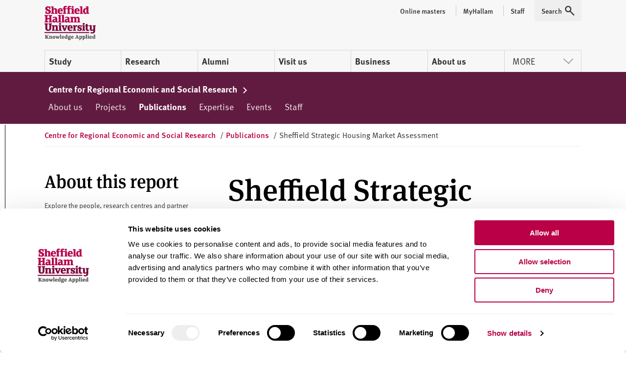

--- FILE ---
content_type: text/html; charset=utf-8
request_url: https://www.shu.ac.uk/centre-regional-economic-social-research/publications/sheffield-strategic-housing-market-assessment
body_size: 11139
content:




<!doctype html>
<html lang="en">
<head>
    <!-- Anti-flicker snippet (recommended)  -->
    <style>
        .async-hide {
            opacity: 0 !important
        }
    </style>
    <script>
        (function (a, s, y, n, c, h, i, d, e) {
            s.className += ' ' + y; h.start = 1 * new Date;
            h.end = i = function () { s.className = s.className.replace(RegExp(' ?' + y), '') };
            (a[n] = a[n] || []).hide = h; setTimeout(function () { i(); h.end = null }, c); h.timeout = c;
        })(window, document.documentElement, 'async-hide', 'dataLayer', 4000,
            { 'GTM-MKVMPL': true });</script>
    <!-- END Anti-flicker snippet (recommended)  -->
    <!-- Google Tag Manager -->
    <script>
    (function (w, d, s, l, i) {
        w[l] = w[l] || []; w[l].push(

            { 'gtm.start': new Date().getTime(), event: 'gtm.js' }
        ); var f = d.getElementsByTagName(s)[0],
            j = d.createElement(s), dl = l != 'dataLayer' ? '&l=' + l : ''; j.async = true; j.src = 'https://www.googletagmanager.com/gtm.js?id=' + i + dl; f.parentNode.insertBefore(j, f);
    })(window, document, 'script', 'dataLayer', 'GTM-MKVMPL');</script>
    <!-- End Google Tag Manager -->
    <!-- Google Analytics -->
    <!-- End Google Analytics -->

    <meta charset="utf-8" />
    <meta name="msvalidate.01" content="CC0F16EB4DC4EED08B398A9FF45CC3F3" />
    <meta name="page-id" content="{04259fc5-163a-4eb3-80dd-722d8ba0e35e}">
    
    
<title>Sheffield Strategic Housing Market Assessment  | Sheffield Hallam University</title>
    <meta name="viewport" content="width=device-width, initial-scale=1.0" />
    <meta name="description" content="Download Sheffield Strategic Housing Market Assessment, a report by the Centre for Regional Economic and Social Research (CRESR)" />
<meta name="keywords" content="" />

        <link rel="canonical" href="https://www.shu.ac.uk/centre-regional-economic-social-research/publications/sheffield-strategic-housing-market-assessment">

    <link rel="shortcut icon" type="image/ico" href="/favicon.ico" />

    
    <script src="/assets/js/modernizr.min.js"></script>

    
    <link rel="stylesheet" type="text/css" media="screen" href="https://maxcdn.bootstrapcdn.com/font-awesome/latest/css/font-awesome.min.css">

    <link rel="stylesheet" type="text/css" media="all" href="/assets/css/compiled/legacy-header.css">
    
    <link rel="stylesheet" type="text/css" media="all" href="/assets/css/compiled/shu-design-system.css" />

    <link rel="stylesheet" type="text/css" media="all" href="/assets/css/compiled/legacy-wrapped.css">

    
    <link rel="stylesheet" type="text/css" media="print" href="/assets/css/compiled/print.min.css" />

    <!-- Style block allowing child pages to inject their own styles -->
    


    

    <script>
        window.SHU = {
            modules: {},
            addModule: function (name, config) {
                this.modules[name] = this.modules[name] || [];
                this.modules[name].push(config);
            }
        };

        window.SHU.addModule('returnToTopBtn', {});
    </script>
</head>

<body class="no-js">
    <a class="sr-only focusable skiplink" href="#content">Skip to content</a>
    
<script>
    window.dataLayer = window.dataLayer || [];
    window.dataLayer.push({
        'pageID': '{04259FC5-163A-4EB3-80DD-722D8BA0E35E}',
        'templateID': '{88D77855-5F0F-405E-A9A4-15EDDDC4DB87}',
        'templateName': 'ProjectPage'
    });
</script>
    <!-- Google Tag Manager -->
    <noscript>
        <iframe src="//www.googletagmanager.com/ns.html?id=GTM-MKVMPL"
                height="0" width="0" style="display:none;visibility:hidden"></iframe>
    </noscript>
    <!-- End Google Tag Manager -->
    
<div class="shu-design-system-v1-0">



    <header class="m-masthead bg-grey" role="banner" data-masthead>
        <div class="wrapper">
            <div class="p-top relative">
                <div class="g align-apart align-v-center">
                    <div class="g__col">
                        <div class="site-logo" itemscope itemtype="http://schema.org/Organization">
                            <a class="site-logo__link" itemprop="url" href="/" title="Return to the Sheffield Hallam University home page">
                                <span class="visually-hidden">Sheffield Hallam University</span>
                            </a>
                            <img alt="Sheffield Hallam University Logo" itemprop="logo" height="70" src="/dist/img/logo-shu.svg">
                        </div>
                    </div>
                        <div class="g__col">
                            <div class="m-masthead__nav-toggles">
                                <button class="m-masthead__nav-toggle is--hidden@large" type="button">
                                    <svg height="20" width="20" xmlns="http://www.w3.org/2000/svg" role="img" class="svg-icon svg-icon--search">
                                        <title>Search</title>
                                        <use xlink:href="/dist/img/icons.svg#icon-search" xmlns:xlink="http://www.w3.org/1999/xlink"></use>
                                    </svg>
                                </button>
                                <button class="m-masthead__nav-toggle is--hidden@large" type="button">
                                    <svg height="20" width="20" xmlns="http://www.w3.org/2000/svg" role="img" class="svg-icon">
                                        <title>Menu</title>
                                        <use xlink:href="/dist/img/icons.svg#icon-burger" xmlns:xlink="http://www.w3.org/1999/xlink"></use>
                                    </svg>
                                </button>
                            </div>
                        </div>
                </div>
                    <div class="mg-top">
                        <nav class="m-nav--masthead" aria-label="Primary nav">
                            <ul class="m-nav--masthead__level-1 g">

                                    <li class="g__col g__col-12 g__col-auto@large">
                                            <a href="https://www.shu.ac.uk/study-here">
                                                Study
                                            </a>
                                    </li>
                                    <li class="g__col g__col-12 g__col-auto@large">
                                            <a href="https://www.shu.ac.uk/research">
                                                Research
                                            </a>
                                    </li>
                                    <li class="g__col g__col-12 g__col-auto@large">
                                            <a href="https://www.shu.ac.uk/alumni">
                                                Alumni
                                            </a>
                                    </li>
                                    <li class="g__col g__col-12 g__col-auto@large">
                                            <a href="https://www.shu.ac.uk/visit-us">
                                                Visit us
                                            </a>
                                    </li>
                                    <li class="g__col g__col-12 g__col-auto@large">
                                            <a href="https://www.shu.ac.uk/business">
                                                Business
                                            </a>
                                    </li>
                                    <li class="g__col g__col-12 g__col-auto@large">
                                            <a href="https://www.shu.ac.uk/about-us">
                                                About us
                                            </a>
                                    </li>
                                    <li class="g__col g__col-12 g__col-auto@large">
                                                <button type="button" class="m-nav--masthead__btn">More<svg height="20" width="20" xmlns="http://www.w3.org/2000/svg" role="presentation" class="svg-icon svg-icon--chevron"><!----><use xlink:href="/dist/img/icons.svg#icon-chevron" xmlns:xlink="http://www.w3.org/1999/xlink"></use></svg></button>
                                    </li>

                            </ul>
                        </nav>
                    </div>
                    <nav class="m-masthead__nav is--hidden is--visible@large">
                        <ul class="m-masthead__nav-list list--inline">

                                <li>
                                    <a class="m-masthead__nav-item m-masthead__nav-item--has-divider" href="https://online.shu.ac.uk/">
                                        <span class="m-masthead__nav-item">
                                            Online masters
                                        </span>
                                    </a>
                                </li>
                                <li>
                                    <a class="m-masthead__nav-item m-masthead__nav-item--has-divider" href="https://www.shu.ac.uk/myhallam">
                                        <span class="m-masthead__nav-item__divider">
                                            MyHallam
                                        </span>
                                    </a>
                                </li>
                                <li>
                                    <a class="m-masthead__nav-item m-masthead__nav-item--has-divider" href="https://sheffieldhallam.sharepoint.com/sites/staffhome">
                                        <span class="m-masthead__nav-item__divider">
                                            Staff
                                        </span>
                                    </a>
                                </li>

                            <li>
                                <button class="m-masthead__nav-item" type="button" href="/search-results">
                                    <span class="mg-right--half">Search</span>
                                    <svg height="20" width="20" xmlns="http://www.w3.org/2000/svg" role="presentation" class="svg-icon">
                                        <use xlink:href="/dist/img/icons.svg#icon-search" xmlns:xlink="http://www.w3.org/1999/xlink"></use>
                                    </svg>
                                </button>
                            </li>
                        </ul>
                    </nav>
            </div>
        </div>
    </header>
</div>


<script>
    (function (global) {
        global.SHU.addModule('masthead', {
            targetSelector: '[data-masthead]',
            searchData: {
                formAttrs: {
                    method: "GET",
                    action: "/search-results",
                },
                queryInputAttrs: {
                    name: "q",
                    placeholder: "Search our website ",
                },
                hiddenParams: {
                    collection: "Student-Meta",
                    profile: "_default",
                },
                label: "Search our website ",
            },
            navData: {"PrimaryItems":[{"Title":"Study","Url":"https://www.shu.ac.uk/study-here","IsCurrent":false,"Children":[{"Title":"Find a course","Url":"https://www.shu.ac.uk/courses","IsCurrent":false},{"Title":"Apply","Url":"https://www.shu.ac.uk/study-here/apply","IsCurrent":false},{"Title":"Online masters degrees","Url":"https://online.shu.ac.uk","IsCurrent":false},{"Title":"International students","Url":"https://www.shu.ac.uk/study-here/international","IsCurrent":false},{"Title":"Accommodation","Url":"https://www.shu.ac.uk/study-here/accommodation","IsCurrent":false},{"Title":"Fees and funding","Url":"https://www.shu.ac.uk/study-here/fees-and-funding","IsCurrent":false},{"Title":"Student life","Url":"https://www.shu.ac.uk/study-here/student-life","IsCurrent":false},{"Title":"Studying with us","Url":"https://www.shu.ac.uk/study-here/studying-with-us","IsCurrent":false},{"Title":"Schools and colleges liaison and outreach","Url":"https://www.shu.ac.uk/schools-and-colleges-liaison-and-outreach","IsCurrent":false}]},{"Title":"Research","Url":"https://www.shu.ac.uk/research","IsCurrent":false,"Children":[{"Title":"Research degrees","Url":"https://www.shu.ac.uk/research/degrees","IsCurrent":false},{"Title":"Research areas","Url":"https://www.shu.ac.uk/research/specialisms","IsCurrent":false},{"Title":"Our people","Url":"https://www.shu.ac.uk/research/people","IsCurrent":false},{"Title":"Research in action","Url":"https://www.shu.ac.uk/research/in-action","IsCurrent":false},{"Title":"Contact us","Url":"https://www.shu.ac.uk/research/contact-us","IsCurrent":false},{"Title":"Outputs and data","Url":"https://www.shu.ac.uk/research/outputs-and-data","IsCurrent":false},{"Title":"Excellence and integrity","Url":"https://www.shu.ac.uk/research/excellence","IsCurrent":false}]},{"Title":"Alumni","Url":"https://www.shu.ac.uk/alumni","IsCurrent":false,"Children":[{"Title":"Exclusive discounts","Url":"https://www.shu.ac.uk/alumni/exclusive-discounts","IsCurrent":false},{"Title":"Volunteer","Url":"https://www.shu.ac.uk/alumni/volunteer","IsCurrent":false},{"Title":"Award certificates and transcripts","Url":"https://www.shu.ac.uk/alumni/award-certificates-and-transcripts","IsCurrent":false},{"Title":"Donate","Url":"https://www.shu.ac.uk/alumni/donate","IsCurrent":false}]},{"Title":"Visit us","Url":"https://www.shu.ac.uk/visit-us","IsCurrent":false,"Children":[{"Title":"Undergraduate open days","Url":"https://www.shu.ac.uk/visit-us/open-days","IsCurrent":false},{"Title":"Postgraduate open days","Url":"https://www.shu.ac.uk/visit-us/postgraduate-open-days","IsCurrent":false},{"Title":"Campus tours","Url":"https://www.shu.ac.uk/visit-us/student-led-tours","IsCurrent":false},{"Title":"How to find us","Url":"https://www.shu.ac.uk/visit-us/how-to-find-us","IsCurrent":false},{"Title":"Manage event bookings","Url":"https://events.shu.ac.uk/login","IsCurrent":false}]},{"Title":"Business","Url":"https://www.shu.ac.uk/business","IsCurrent":false,"Children":[{"Title":"Start your business","Url":"https://www.shu.ac.uk/business/start-your-business","IsCurrent":false},{"Title":"Grow your business","Url":"https://www.shu.ac.uk/business/grow-your-business","IsCurrent":false},{"Title":"Large business support","Url":"https://www.shu.ac.uk/business/support-for-large-businesses","IsCurrent":false},{"Title":"Apprenticeships","Url":"https://www.shu.ac.uk/study-here/higher-and-degree-apprenticeships","IsCurrent":false},{"Title":"Hire a space","Url":"https://www.shu.ac.uk/business/event-services","IsCurrent":false},{"Title":"Upcoming events","Url":"https://www.shu.ac.uk/business/events","IsCurrent":false}]},{"Title":"About us","Url":"https://www.shu.ac.uk/about-us","IsCurrent":false,"Children":[{"Title":"Our people","Url":"https://www.shu.ac.uk/about-us/our-people","IsCurrent":false},{"Title":"University structure","Url":"https://www.shu.ac.uk/about-us/academic-departments","IsCurrent":false},{"Title":"Who we are","Url":"https://www.shu.ac.uk/about-us/who-we-are","IsCurrent":false},{"Title":"Governance","Url":"https://www.shu.ac.uk/about-us/governance","IsCurrent":false},{"Title":"Our values","Url":"https://www.shu.ac.uk/about-us/our-values","IsCurrent":false},{"Title":"Our role in the region","Url":"https://www.shu.ac.uk/about-us/our-role-in-the-region","IsCurrent":false},{"Title":"Strategy","Url":"https://www.shu.ac.uk/about-us/strategy","IsCurrent":false}]}],"MorePrimaryItems":[{"Title":"Contact us","Url":"https://www.shu.ac.uk/contact-us","IsCurrent":false},{"Title":"Jobs","Url":"https://www.shu.ac.uk/jobs","IsCurrent":false},{"Title":"News","Url":"https://www.shu.ac.uk/news","IsCurrent":false}],"AuxillaryItems":[{"Title":"Online masters","Url":"https://online.shu.ac.uk/","IsCurrent":false},{"Title":"MyHallam","Url":"https://www.shu.ac.uk/myhallam","IsCurrent":false},{"Title":"Staff","Url":"https://sheffieldhallam.sharepoint.com/sites/staffhome","IsCurrent":false}]}
        });
    })(window);
</script>


    <div id="content" class="shu-design-system-v1-0">
        
<!-- Tier 2 Nav -->
    <div data-tier-nav-container>

        <div class="island island--unhidden island--secondary p-top p-bottom is--hidden is--visible@medium">
            <div class="wrapper">
                <div class="u-inverse">


                </div>
                <div style="width: 100%; overflow: hidden;">
                    <nav class="m-nav m-nav--tier2 m-nav--tier2--no-js">
                            <a href="https://www.shu.ac.uk/centre-regional-economic-social-research/about-us" class="nav-item nav-item--white ">
                                About us
                            </a>
                            <a href="https://www.shu.ac.uk/centre-regional-economic-social-research/projects" class="nav-item nav-item--white ">
                                Projects
                            </a>
                            <a href="https://www.shu.ac.uk/centre-regional-economic-social-research/publications" class="nav-item nav-item--white is--active">
                                Publications
                            </a>
                            <a href="https://www.shu.ac.uk/centre-regional-economic-social-research/expertise" class="nav-item nav-item--white ">
                                Expertise
                            </a>
                            <a href="https://www.shu.ac.uk/centre-regional-economic-social-research/events" class="nav-item nav-item--white ">
                                Events
                            </a>
                            <a href="https://www.shu.ac.uk/centre-regional-economic-social-research/staff" class="nav-item nav-item--white ">
                                Staff
                            </a>
                    </nav>
                </div>
            </div>
        </div>

        <div class="is--visible is--hidden@medium">
            <div class="wrapper p-top m-nav--tier2__mobile">
                <nav>
                        <span>About us</span>
                        <a href="https://www.shu.ac.uk/centre-regional-economic-social-research/about-us" class="link link--block link--black link--fancy link--plain p-top p-bottom ">


                            About us
                        </a>
                        <span>Projects</span>
                        <a href="https://www.shu.ac.uk/centre-regional-economic-social-research/projects" class="link link--block link--black link--fancy link--plain p-top p-bottom ">


                            Projects
                        </a>
                        <span>Publications</span>
                        <a href="https://www.shu.ac.uk/centre-regional-economic-social-research/publications" class="link link--block link--black link--fancy link--plain p-top p-bottom is--active">

                                <span class="chevron chevron--primary chevron--right chevron--inline p-right--half"></span>

                            Publications
                        </a>
                        <span>Expertise</span>
                        <a href="https://www.shu.ac.uk/centre-regional-economic-social-research/expertise" class="link link--block link--black link--fancy link--plain p-top p-bottom ">


                            Expertise
                        </a>
                        <span>Events</span>
                        <a href="https://www.shu.ac.uk/centre-regional-economic-social-research/events" class="link link--block link--black link--fancy link--plain p-top p-bottom ">


                            Events
                        </a>
                        <span>Staff</span>
                        <a href="https://www.shu.ac.uk/centre-regional-economic-social-research/staff" class="link link--block link--black link--fancy link--plain p-top p-bottom ">


                            Staff
                        </a>
                </nav>
            </div>
        </div>
    </div>
    <script>
    (function(global) {
        global.SHU.addModule('tier2Nav', {
            navTarget: '[data-tier-nav-container]',
            navData: [{"Title":"About us","Url":"https://www.shu.ac.uk/centre-regional-economic-social-research/about-us","IsCurrent":false,"IsSectionHome":false,"IsCurrentLineage":false,"HideFromNavigation":false,"UseOnSecondaryNavigation":true,"Children":[{"Title":"Clients","Url":"https://www.shu.ac.uk/centre-regional-economic-social-research/about-us/clients","IsCurrent":false,"IsSectionHome":false,"IsCurrentLineage":false,"HideFromNavigation":false,"UseOnSecondaryNavigation":false},{"Title":"Postgraduate research","Url":"https://www.shu.ac.uk/centre-regional-economic-social-research/about-us/postgraduate-research","IsCurrent":false,"IsSectionHome":false,"IsCurrentLineage":false,"HideFromNavigation":false,"UseOnSecondaryNavigation":false}],"Parent":{"Title":"Centre for Regional Economic and Social Research","Url":"https://www.shu.ac.uk/centre-regional-economic-social-research","IsCurrent":false,"IsSectionHome":true,"IsCurrentLineage":false,"HideFromNavigation":false,"UseOnSecondaryNavigation":false,"Parent":{"Title":"Sheffield Hallam University homepage","Url":"https://www.shu.ac.uk/","IsCurrent":false,"IsSectionHome":false,"IsCurrentLineage":false,"HideFromNavigation":false,"UseOnSecondaryNavigation":false}}},{"Title":"Projects","Url":"https://www.shu.ac.uk/centre-regional-economic-social-research/projects","IsCurrent":false,"IsSectionHome":false,"IsCurrentLineage":false,"HideFromNavigation":false,"UseOnSecondaryNavigation":true,"Children":[{"Title":"See all CRESR projects","Url":"https://www.shu.ac.uk/centre-regional-economic-social-research/projects/all-projects","IsCurrent":false,"IsSectionHome":false,"IsCurrentLineage":false,"HideFromNavigation":false,"UseOnSecondaryNavigation":false}],"Parent":{"Title":"Centre for Regional Economic and Social Research","Url":"https://www.shu.ac.uk/centre-regional-economic-social-research","IsCurrent":false,"IsSectionHome":true,"IsCurrentLineage":false,"HideFromNavigation":false,"UseOnSecondaryNavigation":false,"Parent":{"Title":"Sheffield Hallam University homepage","Url":"https://www.shu.ac.uk/","IsCurrent":false,"IsSectionHome":false,"IsCurrentLineage":false,"HideFromNavigation":false,"UseOnSecondaryNavigation":false}}},{"Title":"Publications","Url":"https://www.shu.ac.uk/centre-regional-economic-social-research/publications","IsCurrent":true,"IsSectionHome":false,"IsCurrentLineage":true,"HideFromNavigation":false,"UseOnSecondaryNavigation":true,"Children":[],"Parent":{"Title":"Centre for Regional Economic and Social Research","Url":"https://www.shu.ac.uk/centre-regional-economic-social-research","IsCurrent":false,"IsSectionHome":true,"IsCurrentLineage":false,"HideFromNavigation":false,"UseOnSecondaryNavigation":false,"Parent":{"Title":"Sheffield Hallam University homepage","Url":"https://www.shu.ac.uk/","IsCurrent":false,"IsSectionHome":false,"IsCurrentLineage":false,"HideFromNavigation":false,"UseOnSecondaryNavigation":false}}},{"Title":"Expertise","Url":"https://www.shu.ac.uk/centre-regional-economic-social-research/expertise","IsCurrent":false,"IsSectionHome":false,"IsCurrentLineage":false,"HideFromNavigation":false,"UseOnSecondaryNavigation":true,"Children":[{"Title":"How we work","Url":"https://www.shu.ac.uk/centre-regional-economic-social-research/expertise/how-we-work","IsCurrent":false,"IsSectionHome":false,"IsCurrentLineage":false,"HideFromNavigation":false,"UseOnSecondaryNavigation":false},{"Title":"CRESR in the REF","Url":"https://www.shu.ac.uk/centre-regional-economic-social-research/expertise/cresr-in-the-ref","IsCurrent":false,"IsSectionHome":false,"IsCurrentLineage":false,"HideFromNavigation":false,"UseOnSecondaryNavigation":false},{"Title":"Housing and place","Url":"https://www.shu.ac.uk/centre-regional-economic-social-research/expertise/housing-place","IsCurrent":false,"IsSectionHome":false,"IsCurrentLineage":false,"HideFromNavigation":false,"UseOnSecondaryNavigation":false},{"Title":"Inclusive economy","Url":"https://www.shu.ac.uk/centre-regional-economic-social-research/expertise/inclusive-economy","IsCurrent":false,"IsSectionHome":false,"IsCurrentLineage":false,"HideFromNavigation":false,"UseOnSecondaryNavigation":false},{"Title":"Policy research and evaluation","Url":"https://www.shu.ac.uk/centre-regional-economic-social-research/expertise/policy-research-evaluation","IsCurrent":false,"IsSectionHome":false,"IsCurrentLineage":false,"HideFromNavigation":false,"UseOnSecondaryNavigation":false},{"Title":"Sustainable futures","Url":"https://www.shu.ac.uk/centre-regional-economic-social-research/expertise/sustainable-futures","IsCurrent":false,"IsSectionHome":false,"IsCurrentLineage":false,"HideFromNavigation":false,"UseOnSecondaryNavigation":false},{"Title":"Voluntary and community sector","Url":"https://www.shu.ac.uk/centre-regional-economic-social-research/expertise/voluntary-community-sector","IsCurrent":false,"IsSectionHome":false,"IsCurrentLineage":false,"HideFromNavigation":false,"UseOnSecondaryNavigation":false}],"Parent":{"Title":"Centre for Regional Economic and Social Research","Url":"https://www.shu.ac.uk/centre-regional-economic-social-research","IsCurrent":false,"IsSectionHome":true,"IsCurrentLineage":false,"HideFromNavigation":false,"UseOnSecondaryNavigation":false,"Parent":{"Title":"Sheffield Hallam University homepage","Url":"https://www.shu.ac.uk/","IsCurrent":false,"IsSectionHome":false,"IsCurrentLineage":false,"HideFromNavigation":false,"UseOnSecondaryNavigation":false}}},{"Title":"Events","Url":"https://www.shu.ac.uk/centre-regional-economic-social-research/events","IsCurrent":false,"IsSectionHome":false,"IsCurrentLineage":false,"HideFromNavigation":false,"UseOnSecondaryNavigation":true,"Children":[],"Parent":{"Title":"Centre for Regional Economic and Social Research","Url":"https://www.shu.ac.uk/centre-regional-economic-social-research","IsCurrent":false,"IsSectionHome":true,"IsCurrentLineage":false,"HideFromNavigation":false,"UseOnSecondaryNavigation":false,"Parent":{"Title":"Sheffield Hallam University homepage","Url":"https://www.shu.ac.uk/","IsCurrent":false,"IsSectionHome":false,"IsCurrentLineage":false,"HideFromNavigation":false,"UseOnSecondaryNavigation":false}}},{"Title":"Staff","Url":"https://www.shu.ac.uk/centre-regional-economic-social-research/staff","IsCurrent":false,"IsSectionHome":false,"IsCurrentLineage":false,"HideFromNavigation":false,"UseOnSecondaryNavigation":true,"Children":[],"Parent":{"Title":"Centre for Regional Economic and Social Research","Url":"https://www.shu.ac.uk/centre-regional-economic-social-research","IsCurrent":false,"IsSectionHome":true,"IsCurrentLineage":false,"HideFromNavigation":false,"UseOnSecondaryNavigation":false,"Parent":{"Title":"Sheffield Hallam University homepage","Url":"https://www.shu.ac.uk/","IsCurrent":false,"IsSectionHome":false,"IsCurrentLineage":false,"HideFromNavigation":false,"UseOnSecondaryNavigation":false}}}]
        });
    })(window);
    </script>
<!-- / Tier 2 Nav -->

        <div class="wrapper">
                    <div class="m-breadcrumb">
            <ol class="m-breadcrumb__inner" itemscope itemtype="http://schema.org/BreadcrumbList">

                    <li class="m-breadcrumb__item " itemprop="itemListElement" itemscope itemtype="http://schema.org/ListItem">

                            <a href="https://www.shu.ac.uk/centre-regional-economic-social-research" itemprop="item">
                                <span itemprop="name">Centre for Regional Economic and Social Research</span>
                                <meta itemprop="position" content="1">
                            </a>
                            <span class="m-breadcrumb__seperator">/</span>
                    </li>
                    <li class="m-breadcrumb__item " itemprop="itemListElement" itemscope itemtype="http://schema.org/ListItem">

                            <a href="https://www.shu.ac.uk/centre-regional-economic-social-research/publications" itemprop="item">
                                <span itemprop="name">Publications</span>
                                <meta itemprop="position" content="2">
                            </a>
                            <span class="m-breadcrumb__seperator">/</span>
                    </li>
                    <li class="m-breadcrumb__item is--active" itemprop="itemListElement" itemscope itemtype="http://schema.org/ListItem">

                            <span itemprop="name">Sheffield Strategic Housing Market Assessment</span>
                            <meta itemprop="position" content="3">
                    </li>
            </ol>
        </div>

        </div>

        <div class="wrapper">
    <div class="g">
        <div class="is--hidden is--visible@medium g__col g__col-12 g__col-4@medium g__col-order-2 g__col-order-1@medium">
            <div class="p-top--double p-top--quad@medium p-bottom--double p-bottom--triple@medium">
                
                



<H2>About this report</H2><p class="micro">Explore the people, research centres and partner organisations behind this report.</p>


        <div class="p-bottom  p-bottom–double@medium">
                <h4>Client</h4>
                                <a href="https://www.sheffield.gov.uk/" class="link link--bold link--block p-bottom fancy">
                        Sheffield City Council
                    </a>
        </div>



        <div class="p-bottom  p-bottom–double@medium">
                <h4>Research areas</h4>
                                <a href="https://www.shu.ac.uk/centre-regional-economic-social-research" class="link link--bold link--block p-bottom fancy">
                        Centre for Regional Economic and Social Research
                    </a>
                    <a href="" class="link link--bold link--block p-bottom fancy">
                        Social and Economic Research Institute
                    </a>
        </div>

    <div class="p-bottom  ">
        <div class="u-inverse p-top--triple p-bottom--quad island island--primary">
            <div class="wrapper">
                    <h3>Get in touch</h3>

                    <p class="micro">Contact CRESR to discuss partnerships, doctoral research and more</p>
                <a class="btn btn--white" href="https://www.shu.ac.uk/centre-regional-economic-social-research/staff">Contact CRESR</a>            </div>
        </div>
    </div>

            </div>
        </div>
        <div class="g__col g__col-12 g__col-8@medium p-bottom--reset@medium g__col-order-1 g__col-order-2@medium">
            
<div class="p-top--double p-top--quad@medium p-bottom">

    <div class="p-bottom--half">
        <h1 class="page-title page-title--small">Sheffield Strategic Housing Market Assessment</h1>
    </div>

<div class="p-bottom">
        <a href="https://www.shu.ac.uk/centre-regional-economic-social-research/publications?tagFilter={9DE2353F-D336-47AD-8E65-0C2916762E53}" class="pill pill--grey">Housing and place</a>
        <a href="https://www.shu.ac.uk/centre-regional-economic-social-research/publications?tagFilter={CCAD07AC-FEA7-4F07-BED9-8BFF4513C6BD}" class="pill pill--grey">Policy research and evaluation</a>
</div>

</div>

<div class="text-widget">
    <div class="row">
        <div class="">
            <br />
<p></p>
<br />
        </div>
    </div>
</div>

<div class="g ">
    <div class="g__col g__col-12 g__col-6@medium">
        



        <span class="meta meta--highlight">report details</span>
<p><strong>Client: </strong>Sheffield City Council</p>
<p><strong>Authors:&nbsp;</strong>Ed Ferrari and Ryan Powell</p>
<p><strong>Publication date:</strong>&nbsp;01/11/2013</p>
<br />


<div class="p-bottom p-bottom--quad">
    <div class="btn-group">
    <a href="https://www.shu.ac.uk/-/media/home/research/cresr/reports/s/sheffield-strategic-hma.pdf" class="btn btn--primary" title="">
        Download the report
             (PDF, 6.7MB)
        
    </a>
    </div>
</div>






<div class="p-bottom ">
    <div class="btn-group">
    <a href="https://www.shu.ac.uk/centre-regional-economic-social-research/projects/all-projects/sheffield-strategic-housing-market-assessment" class="btn btn--primary" title="">
        More about this project
        
    </a>
    </div>
</div>




    </div>
    <div class="g__col g__col-12 g__col-6@medium">
        
    <div class="">
        <figure class="figure--no-space">
            <img src="https://www.shu.ac.uk/-/media/home/research/cresr/report-covers/sheffield-strategic-housing-market-assessment.jpg?iar=0&amp;hash=5E96B8DA266F390991C96BE9AFB68B70" class="img-full" alt="Sheffield Strategic Housing Market Assessment" />

        </figure>
    </div>

    </div>
</div>




<div class="text-widget">
    <div class="row">
        <div class="">
            
        </div>
    </div>
</div>


            <div class="is--hidden@medium">
                <div class="p-top--double p-top--quad@medium p-bottom--double p-bottom--triple@medium">
                    
                    



<H2>About this report</H2><p class="micro">Explore the people, research centres and partner organisations behind this report.</p>


        <div class="p-bottom  p-bottom–double@medium">
                <h4>Client</h4>
                                <a href="https://www.sheffield.gov.uk/" class="link link--bold link--block p-bottom fancy">
                        Sheffield City Council
                    </a>
        </div>



        <div class="p-bottom  p-bottom–double@medium">
                <h4>Research areas</h4>
                                <a href="https://www.shu.ac.uk/centre-regional-economic-social-research" class="link link--bold link--block p-bottom fancy">
                        Centre for Regional Economic and Social Research
                    </a>
                    <a href="" class="link link--bold link--block p-bottom fancy">
                        Social and Economic Research Institute
                    </a>
        </div>

    <div class="p-bottom  ">
        <div class="u-inverse p-top--triple p-bottom--quad island island--primary">
            <div class="wrapper">
                    <h3>Get in touch</h3>

                    <p class="micro">Contact CRESR to discuss partnerships, doctoral research and more</p>
                <a class="btn btn--white" href="https://www.shu.ac.uk/centre-regional-economic-social-research/staff">Contact CRESR</a>            </div>
        </div>
    </div>

                </div>
            </div>

            <div class="g align-v-center">
        <div class="g__col g__col-12 g__col-9@medium u-trim">
            <h3>Related staff</h3>
        </div>

</div>





    <div class="g __sitecore-g__1of1@ __sitecore-g__1of2@medium __sitecore-g__1of3@large ">
        


<div class="g__col g__col-12 p-bottom--triple p-bottom--double@medium p-top p-top--double@medium">
            <a href="https://www.shu.ac.uk/about-us/our-people/staff-profiles/ed-ferrari" class="u-trim">
                <figure class="figure--no-space">
                    <img src="https://www.shu.ac.uk/-/media/home/about-us/our-people/staff-profiles/e/ed-ferrari.jpg?iar=0&amp;sc_lang=en&amp;hash=9F6318F8332B67BEE8DB29F66BE7A38E" alt="Ed Ferrari" />
                </figure>
            </a>

    <H4>Ed Ferrari</H4>
        <p class="micro micro--mid">Director of CRESR</p>
    <a class="link link--bold fancy" href="https://www.shu.ac.uk/about-us/our-people/staff-profiles/ed-ferrari" target="_parent">Ed Ferrari&#39;s profile</a>
</div>



    </div>

<hr class="hr--small">
        </div>
    </div>
</div>

    </div>

    <div class="shu-legacy">
        <div class="c-alert__wrapper js-alert" id="MyProspectusAlert" aria-hidden="true" role="alert">
            <div class="c-alert">
                <div class="c-alert__inner">
                    <button class="c-alert__btn js-close-alert" type="button">
                        <span class="visually-hidden">Close alert</span>
                        <span class="c-alert__btn-icon"></span>
                    </button>
                    <h2 class="c-alert__heading">You’ve not added any courses yet!</h2>
                    <p class="c-alert__text">When you find a course you like select &#39;Add to course compare&#39; to compare it with up to two other courses.</p>
                </div>
            </div>
        </div>

    </div>
    <div class="shu-design-system-v1-0">
        
<footer class="site-footer bg-dark-grey">
    <div class="section__spacer u-text-white wrapper">
        <div class="g align-end">
            <div class="g__col g__col-12 g__col-6@medium g__col-3@large">
                <div class="site-footer__org" itemscope="" itemtype="https://schema.org/Organization">
                    <div class="g">
                        <div class="g__col g__col-6 g__col-12@medium">
                            <img src="/dist/img/logo-inverted.svg" alt="Sheffield Hallam University Logo" width="105">
                        </div>
                        <div class="g__col g__col-6 g__col-12@medium">
                            <address itemprop="address" itemscope="" itemtype="https://schema.org/PostalAddress" class="site-footer__address p-top--quad@medium">
                <span class="sr-only" itemprop="name">Sheffield Hallam University</span>
                <span itemprop="streetAddress">City Campus, Howard Street</span>,
                <span itemprop="addressLocality">Sheffield</span>,
                <span itemprop="postalCode">S1 1WB</span>,
                <span itemprop="addressCountry">UK</span>
              </address>
              <p class="site-footer__phone p-top--double">Phone <a itemprop="telephone" href="tel:+441142255555">+44 (0)114 225 5555</a></p>
                        </div>
                    </div>
                </div>
                <div class="is--hidden is--visible@large">
                    <h4 class="sr-only">Social media links</h4>
                    <ul class="site-footer__social list--inline p-top--double">
                                <li>
                                    <a href="https://www.facebook.com/sheffieldhallamuniversity">
                                        <svg height="32" width="32" xmlns="http://www.w3.org/2000/svg" role="img" class="svg-icon u-text-white">
                  <title>Facebook</title>
                  <use xlink:href="/dist/img/icons.svg#icon-facebook" xmlns:xlink="http://www.w3.org/1999/xlink"></use>
                </svg>
                                    </a>
                                </li>
                                <li>
                                    <a href="https://www.instagram.com/sheffhallamuni">
                                        <svg height="32" width="32" xmlns="http://www.w3.org/2000/svg" role="img" class="svg-icon u-text-white">
                  <title>Instagram</title>
                  <use xlink:href="/dist/img/icons.svg#icon-instagram" xmlns:xlink="http://www.w3.org/1999/xlink"></use>
                </svg>
                                    </a>
                                </li>
                                <li>
                                    <a href="https://www.tiktok.com/@sheffhallamuni">
                                        <svg xmlns="http://www.w3.org/2000/svg" width="32" height="32" fill="white" class="bi bi-tiktok" viewBox="0 0 16 16">
  <path d="M9 0h1.98c.144.715.54 1.617 1.235 2.512C12.895 3.389 13.797 4 15 4v2c-1.753 0-3.07-.814-4-1.829V11a5 5 0 1 1-5-5v2a3 3 0 1 0 3 3z"/>
</svg>
                                    </a>
                                </li>
                                <li>
                                    <a href="https://www.youtube.com/user/sheffieldhallamuni">
                                        <svg height="32" width="32" xmlns="http://www.w3.org/2000/svg" role="img" class="svg-icon u-text-white">
                  <title>YouTube</title>
                  <use xlink:href="/dist/img/icons.svg#icon-youtube" xmlns:xlink="http://www.w3.org/1999/xlink"></use>
                </svg>
                                    </a>
                                </li>
                    </ul>
                </div>
            </div>


            <div class="g__col g__col-6 g__col-3@medium p-top--double p-top--reset@medium">
                    <nav>
                        <h3 class="u-text-white">Courses and study</h3>
                        <ul class="site-footer__linklist list--unstyled p-top--double">
                                <li><a href="https://www.shu.ac.uk/courses?page=0&amp;perPage=5&amp;query=&amp;coursetype[0]=8c6bf77e888847c8ada45e5b68d05c58">Undergraduate courses</a></li>
                                <li><a href="https://online.shu.ac.uk/">Online masters degrees</a></li>
                                <li><a href="https://www.shu.ac.uk/study-here/postgraduate">Postgraduate study</a></li>
                                <li><a href="https://www.shu.ac.uk/study-here/international">International students</a></li>
                                <li><a href="https://www.shu.ac.uk/study-here/higher-and-degree-apprenticeships">Higher and degree apprenticeships</a></li>
                                <li><a href="https://www.shu.ac.uk/study-here/apply">How to apply</a></li>
                                <li><a href="https://www.shu.ac.uk/study-here/accommodation">Accommodation</a></li>
                                <li><a href="https://www.shu.ac.uk/study-here/fees-and-funding">Fees and funding</a></li>
                        </ul>
                    </nav>            </div>

                <div class="is--hidden@medium g__col g__col-6">
                        <div class="p-top--double p-top--reset@medium">
                            <nav>
                                <h3 class="u-text-white">About</h3>
                                <ul class="site-footer__linklist list--unstyled p-top--double">
                                        <li>
                                            <a href="https://www.shu.ac.uk/about-us/who-we-are">Who we are</a>
                                        </li>
                                        <li>
                                            <a href="https://www.shu.ac.uk/study-here/studying-with-us/our-campuses">Our campuses</a>
                                        </li>
                                        <li>
                                            <a href="https://www.shu.ac.uk/news">News</a>
                                        </li>
                                        <li>
                                            <a href="https://www.shu.ac.uk/jobs">Jobs</a>
                                        </li>
                                        <li>
                                            <a href="https://www.shu.ac.uk/about-us/our-people/staff-profiles">Staff search</a>
                                        </li>
                                        <li>
                                            <a href="https://www.shu.ac.uk/contact-us">Contact us</a>
                                        </li>
                                        <li>
                                            <a href="https://www.shu.ac.uk/brand-guidelines">Brand guidelines</a>
                                        </li>
                                </ul>
                            </nav>
                        </div>
                                            <div class="p-top--double p-top--reset@medium">
                            <nav>
                                <h3 class="u-text-white">Legal information</h3>
                                <ul class="site-footer__linklist list--unstyled p-top--double">
                                        <li>
                                            <a href="https://www.shu.ac.uk/about-this-website/accessibility">Accessibility</a>
                                        </li>
                                        <li>
                                            <a href="https://www.shu.ac.uk/about-this-website/how-we-use-cookies">How we use cookies</a>
                                        </li>
                                        <li>
                                            <a href="https://www.shu.ac.uk/about-this-website/freedom-of-information">Freedom of information</a>
                                        </li>
                                        <li>
                                            <a href="https://www.shu.ac.uk/about-this-website/legal-information">Legal information</a>
                                        </li>
                                        <li>
                                            <a href="https://www.shu.ac.uk/about-this-website/legal-information/modern-slavery-statement">Modern slavery statement</a>
                                        </li>
                                        <li>
                                            <a href="https://reportandsupport.shu.ac.uk/">Harassment and sexual misconduct information</a>
                                        </li>
                                        <li>
                                            <a href="https://www.shu.ac.uk/about-this-website/privacy-policy">Privacy and GDPR</a>
                                        </li>
                                        <li>
                                            <a href="https://www.shu.ac.uk/study-here/terms-and-conditions-and-student-regulations">Terms and conditions</a>
                                        </li>
                                </ul>
                            </nav>
                        </div>
                </div>
                            <div class="is--hidden is--visible@medium g__col g__col-6 g__col-3@medium p-top--double p-top--reset@medium">
                    <nav>
                        <h3 class="u-text-white">About</h3>
                        <ul class="site-footer__linklist list--unstyled p-top--double">
                                <li>
                                    <a href="https://www.shu.ac.uk/about-us/who-we-are">Who we are</a>
                                </li>
                                <li>
                                    <a href="https://www.shu.ac.uk/study-here/studying-with-us/our-campuses">Our campuses</a>
                                </li>
                                <li>
                                    <a href="https://www.shu.ac.uk/news">News</a>
                                </li>
                                <li>
                                    <a href="https://www.shu.ac.uk/jobs">Jobs</a>
                                </li>
                                <li>
                                    <a href="https://www.shu.ac.uk/about-us/our-people/staff-profiles">Staff search</a>
                                </li>
                                <li>
                                    <a href="https://www.shu.ac.uk/contact-us">Contact us</a>
                                </li>
                                <li>
                                    <a href="https://www.shu.ac.uk/brand-guidelines">Brand guidelines</a>
                                </li>

                        </ul>
                    </nav>
                </div>
                            <div class="is--hidden is--visible@medium g__col g__col-6 g__col-6@medium g__col-3@large p-top--double p-top--reset@large">
                    <nav>
                        <h3 class="u-text-white">Legal information</h3>
                        <ul class="site-footer__linklist list--unstyled p-top--double">
                                <li><a href="https://www.shu.ac.uk/about-this-website/accessibility">Accessibility</a></li>
                                <li><a href="https://www.shu.ac.uk/about-this-website/how-we-use-cookies">How we use cookies</a></li>
                                <li><a href="https://www.shu.ac.uk/about-this-website/freedom-of-information">Freedom of information</a></li>
                                <li><a href="https://www.shu.ac.uk/about-this-website/legal-information">Legal information</a></li>
                                <li><a href="https://www.shu.ac.uk/about-this-website/legal-information/modern-slavery-statement">Modern slavery statement</a></li>
                                <li><a href="https://reportandsupport.shu.ac.uk/">Harassment and sexual misconduct information</a></li>
                                <li><a href="https://www.shu.ac.uk/about-this-website/privacy-policy">Privacy and GDPR</a></li>
                                <li><a href="https://www.shu.ac.uk/study-here/terms-and-conditions-and-student-regulations">Terms and conditions</a></li>

                        </ul>
                    </nav>
                </div>
        </div>
        <div class="is--hidden@large p-top--double">
            <div class="site-footer__social--mobile p-top--double u-text-center">
                <h4 class="sr-only">Social media links</h4>
                <ul class="site-footer__social g align-center p-top--double">
                    <li>
                        <a href="https://www.tiktok.com/@sheffhallamuni">
                            <svg xmlns="http://www.w3.org/2000/svg" width="32" height="32" fill="currentColor" class="bi bi-tiktok" viewBox="0 0 16 16">
  <path d="M9 0h1.98c.144.715.54 1.617 1.235 2.512C12.895 3.389 13.797 4 15 4v2c-1.753 0-3.07-.814-4-1.829V11a5 5 0 1 1-5-5v2a3 3 0 1 0 3 3z"/>
</svg>
                        </a>
                    </li>
                    <li>
                        <a href="https://www.facebook.com/sheffieldhallamuniversity">
                            <svg height="32" width="32" xmlns="http://www.w3.org/2000/svg" role="img" class="svg-icon u-text-white">
                  <title>Facebook</title>
                  <use xlink:href="/dist/img/icons.svg#icon-facebook" xmlns:xlink="http://www.w3.org/1999/xlink"></use>
                </svg>
                        </a>
                    </li>
                    <li>
                        <a href="https://www.instagram.com/sheffhallamuni">
                            <svg height="32" width="32" xmlns="http://www.w3.org/2000/svg" role="img" class="svg-icon u-text-white">
                  <title>Instagram</title>
                  <use xlink:href="/dist/img/icons.svg#icon-instagram" xmlns:xlink="http://www.w3.org/1999/xlink"></use>
                </svg>
                        </a>
                    </li>
                    <li>
                        <a href="https://www.youtube.com/user/sheffieldhallamuni">
                            <svg height="32" width="32" xmlns="http://www.w3.org/2000/svg" role="img" class="svg-icon u-text-white">
                  <title>YouTube</title>
                  <use xlink:href="/dist/img/icons.svg#icon-youtube" xmlns:xlink="http://www.w3.org/1999/xlink"></use>
                </svg>
                        </a>
                    </li>
                </ul>
            </div>
        </div>
    </div>

    <div class="site-footer__copyright p-top--double p-bottom--double">
        <div class="wrapper u-text-black u-text-center">
            <p><small>&copy; Copyright 2025 Sheffield Hallam University</small></p>
        </div>
    </div>
</footer>

    </div>

    <script async defer src="https://maps.googleapis.com/maps/api/js?key=AIzaSyBHwFGAnIa3ncWlv7lRY8g7CcujqAA7nmU&v=quarterly&callback=initMap"></script>
    <script src="/assets/js/compiled/sitecore.min.js"></script>
    <script src="/assets/js/compiled/chunk-vendors.js"></script>
    <script src="/assets/js/compiled/client.min.js"></script>
    <script src="/assets/js/compiled/chunk-common.js"></script>
            <script src="/assets/js/compiled/shu-design-system.js"></script>


    

    <style type="text/css">
        @import url(//hello.myfonts.net/count/3d4498);
    </style>
</body>
</html>

--- FILE ---
content_type: text/css
request_url: https://www.shu.ac.uk/assets/css/compiled/print.min.css
body_size: 3655
content:
@charset "UTF-8";body{max-width:670px!important;margin:0 auto}a[href]:after{content:"➽ " attr(href) "";padding-left:5px;color:#ba0046!important}a[href^="#"]:after,a[href^="javascript:"]:after{content:"";padding-left:0}a{color:#ba0046!important}body{padding-left:60px;padding-right:60px}.a-z,.add-this,.connect,.drop-navigation,.filter-pullout,.filter-tab,.fixed-header,.fixed-menu,.fixed-search,.footer .top,.footer-nav,.menu-bar,.navigation-secondary,.navigation-tertiary,.results-pagination,.results-summary,.search-module .search-box,.share,.share-this,.side-navigation,.sign-up,.site-overlay,.skip,a.button{display:none}.landing-banner>div{width:100%;height:auto!important}.landing-banner .inner-wrap{padding:0!important}.listing-wide .favourite{display:none}.listing-wide ul.row li{padding:30px 20px 10px}.comparison>.columns{width:33.33%}.comparison .blocks{font-size:.77em}.search-module .intro{padding-top:20px}.contact-options,.navigation-primary,.page-nav{display:none}.cover-image img,.cover-video img,.owl-carousel .owl-item .cover-image img{display:block!important}.map{display:none}.accordion .columns>ul>li>div{display:block!important;padding-left:0;padding-right:0}.accordion .columns>ul>li>h2 a:after{display:none}.accordion .columns>ul>li>h2 a{padding-left:0}.image-row .columns{width:25%}.home-search,.image-gallery,.section.stories-gallery,.video-gallery{display:none}.promo-cta .large-6.columns{width:50%;padding:0}.image-header>.row .logo img{height:auto;width:auto;margin-top:-30px}.image-header h1,.image-header h2,.image-header h3,.image-header h4{width:100%;max-width:100%;display:block;padding-bottom:30px}.promo-2-columns .medium-6 a[href]:after{content:"";display:none}.promo-2-columns .medium-6 div a[href]:after{content:"➽ " attr(href) "";font-size:12px;line-height:18px;font-weight:400;display:block}.image-header{border-bottom:2px solid #e7e7e7;height:auto!important;margin-bottom:40px!important}.image-header h1{margin:0}.image-header .row{position:initial;top:auto;padding-right:0;transform:none!important}.image-header .btn{display:none!important}.image-header .fc-white,.image-header h1,.image-header h2,.image-header p{color:#000!important;text-shadow:none}.image-header a:after{display:block;font-size:16px;line-height:20px}.image-header .cover-image{position:initial;top:auto;background:0 0!important}.image-header .cover-image img{display:block!important;margin-bottom:20px}.image-grid .medium-12{padding-left:.9375rem;padding-right:.9375rem}.image-grid a{margin-bottom:15px}.image-grid a span{font-size:18px;line-height:24px;font-weight:400;position:initial;top:auto;transform:none!important;padding:10px 0;text-align:left;color:#000;left:auto}.image-grid a img{display:none}.image-grid a:after{display:block}.section.top-padding{padding:0}.promo-2-columns .columns img{border-radius:6px}.promo-2-columns .medium-6 a[href]:after{content:"";display:none}.promo-2-columns .medium-6 div a[href]:after{content:"➽ " attr(href) "";font-size:12px;line-height:18px;font-weight:400;display:block}.section.landing-banner,.section.landing-banner.profile-image{margin-top:20px;float:left;width:100%}.section.landing-banner .topic,.section.landing-banner.profile-image .topic{display:none}.section.landing-banner.profile-image>div,.section.landing-banner>div{float:left;width:100%;height:auto!important;min-height:20px}.section.landing-banner .cover-image,.section.landing-banner.profile-image .cover-image{position:initial;top:auto;left:auto}.section.landing-banner a[href]:after,.section.landing-banner.profile-image a[href]:after{content:"";display:none}.section.landing-banner .inner-wrap h2 a[href]:after,.section.landing-banner.profile-image .inner-wrap h2 a[href]:after{content:"➽ " attr(href) "";font-size:12px;line-height:18px;font-weight:400;display:block}.section.landing-banner .btn,.section.landing-banner.profile-image .btn{display:none!important}*{font-family:Roboto,sans-serif}p{font-family:Roboto,sans-serif!important;font-weight:400!important;margin-bottom:15px}.fs-7,.main-body ol li,.main-body ul li,.olp-content ul li,p{font-size:16px}.link-large:after,.link-small:after{display:block;font-size:15px;font-weight:400}blockquote{border:0;margin:0}.page-title{padding:30px 0 60px 0}.c-header .c-header__top-row{background:0 0;border:0}.c-header .c-header__bottom-row,.c-header .c-header__inner-wrapper>*{display:none}.c-header .c-logo{display:block!important;padding-top:30px;padding-bottom:10px;padding-left:0}.c-header .c-logo:after{content:none!important}.c-header .c-logo__img{width:130px;height:70px}.c-breadcrumb__flow{margin-bottom:30px}.c-breadcrumb__flow:before{display:none}.c-breadcrumb__flow .c-breadcrumb{height:auto;overflow:visible;white-space:normal}.c-breadcrumb__flow .c-breadcrumb a{font-family:Roboto,sans-serif}.c-breadcrumb__flow .c-breadcrumb a:after{content:none!important}.c-breadcrumb__flow .c-breadcrumb a span{color:#ba0046}.c-breadcrumb__flow .c-breadcrumb__item:first-child:before{content:"Printed from:";font-weight:600;padding-right:10px}footer{border-top:2px solid #e7e7e7}footer img{display:none}footer address:before{content:"Sheffield Hallam University";font-weight:600;display:block}footer a[href^=tel]:after{display:none}footer p{margin-bottom:20px}footer nav{display:none}footer .social-icons{margin:0}footer .social-icons a{width:100%;height:auto;line-height:20px;font-size:16px}footer .social-icons i{display:none}footer .social-icons span{display:inline}.btn,button,input[type=button],input[type=reset],input[type=submit]{border-radius:0!important;display:block!important;padding:0!important;font-family:Roboto,sans-serif!important;font-size:18px!important;line-height:20px!important;font-weight:400!important;color:#ba0046!important;background-color:none!important;border:0!important;text-align:left!important;margin-bottom:10px!important}.btn:after,button:after,input[type=button]:after,input[type=reset]:after,input[type=submit]:after{font-size:16px!important;display:block}.dropdown-wrap{display:block}.dropdown-wrap .btn{display:none!important}.dropdown-wrap .drop{border-radius:0!important;position:relative;width:100%;height:auto!important;overflow:visable;background:0 0;top:0!important}.dropdown-wrap ul{border:none;margin:0;border-radius:0}.course-not-running{padding:30px;box-shadow:inset 0 0 0 1000px #000!important;border:none;margin-bottom:30px}.course-not-running .icon{display:none}.course-not-running>*{color:#fff!important;font-family:Roboto,sans-serif}.course-not-running h4{color:#fff!important}.label{margin-right:10px}.label:last-child{margin:0}.label.label-primary{display:inline-block;box-shadow:inset 0 0 0 100px #ba0046!important;margin-bottom:10px;color:#fff!important}.label.label-transparent{display:block;font-size:15px;letter-spacing:0;text-transform:none}.label.label-transparent a:before{content:"Subject: "}.essential-facts{display:flex;flex-wrap:wrap;justify-content:space-between}.essential-facts h3{margin-bottom:20px;flex-basis:100%}.essential-facts .status{margin-bottom:15px;flex-basis:50%}.essential-facts .status span{color:#333!important}.essential-facts .status .fc-pink{color:#ba0046!important}.essential-facts a{text-decoration:none!important;color:#333!important}.essential-facts .icon{padding-left:0;display:block!important}hr.seperator{height:3px}.course-summary{margin-bottom:30px}.course-summary .media{margin-bottom:20px;margin-top:10px}.course-summary h1{font-size:40px;line-height:48px}.accreditations .jump-link{display:none}.module-table{margin-bottom:20px!important}.module-table .is-hidden-desktop{display:none!important}.advance-nav{padding:0!important;margin:0!important}.advance-nav li a{font-size:18px;line-height:22px;margin:0 0 10px 0;padding:0;border-bottom:none!important}.advance-nav li a:after{font-size:16px!important;line-height:20px!important}.apply-now h2,.further-information h2,.related-courses h2{font-size:36px;line-height:42px}.related-courses .single-course{margin-bottom:10px}.related-courses .single-course h3 a{color:#ba0046!important}.related-courses .single-course h3 a:after{display:block;font-size:16px;font-weight:400}.media img{border-radius:6px!important}.media figcaption{padding-left:0!important}.media .playvideo{display:none!important}.media a:after{display:none!important}.course-switch{display:none}aside.sticky-sidebar{display:none!important}.icon{display:none!important}.card.card-callout{box-shadow:inset 0 0 0 10000px #f7f7f7!important}.card .card-title{margin-bottom:15px!important}.card h3 a,.card h5 a{color:#333!important}.card h3 a:after,.card h5 a:after{display:block;font-size:14px;font-weight:400;line-height:16px}.card p{margin-bottom:15px;font-size:15px;line-height:20px}.card ul.social li{display:block}.card ul.social:before{display:block;content:"Social Links:";font-weight:500;font-size:15px}.card ul.social a,.card ul.social span{font-size:15px}.card ul.social span{display:inline}.card ul.social span:after{content:":"}.card ul.social i.fa{display:none}.card-container-split{display:flex;flex-wrap:wrap;justify-content:space-between;margin-top:15px;margin-bottom:15px}.card-container-split.card-callout{margin:15px -15px}.card-container-split>h4{flex-basis:100%;margin-bottom:0}.card-container-split .card{flex-basis:100%;margin-top:20px;margin-bottom:20px}@media only screen and (min-width:600px){.card-container-split .card{flex-basis:50%}.card-container-split.card-container-last-card-wide .card:last-child{flex-basis:100%}}@media only screen and (min-width:768px){.card-container-split{margin-left:-10px;margin-right:-10px;margin-bottom:0}.card-container-split.card-callout{margin-left:0;margin-right:0;padding:20px 10px!important}.card-container-split>h4{padding-left:10px;padding-right:10px}.card-container-split .card{padding:0 10px;margin-top:25px;margin-bottom:25px}.card-container-split.card-container-last-card-wide .card:last-child{margin-bottom:0}}.card-container-tripple{display:flex;flex-wrap:wrap;justify-content:space-between;margin-top:15px;margin-bottom:15px}.card-container-tripple .card-callout{margin:15px 0}.card-container-tripple>h4{flex-basis:100%}.card-container-tripple .card{flex-basis:100%;margin-top:0;margin-bottom:30px}@media only screen and (min-width:600px){.card-container-tripple{margin-left:-15px;margin-right:-15px}.card-container-tripple .card{flex-basis:46%;margin:0 2% 30px 2%}}@media only screen and (min-width:920px){.card-container-tripple{margin:0 -10px}.card-container-tripple .card{padding:0 10px;margin:25px 15px;flex:1;padding:20px}}@media only screen and (min-width:920px){.card-container-tripple{margin:0 -15px}}.card-callout{box-shadow:inset 0 0 0 10000px #f7f7f7!important}.single-tutor figure{display:none}.content-tabs .selector{display:none}.content-tabs .tab{display:block}.content-tabs .tab:last-child{margin-top:30px}.content-tabs .tab .tab-title{display:block;font-size:17px}.refine-results{margin-top:40px;padding:15px;margin-bottom:15px;background:#f7f7f7;border:2px solid #e7e7e7;border-radius:6px;position:relative}.refine-results .refine-switch{margin-bottom:15px}.refine-results .refine-switch span{color:#ba0046;font-size:14px;line-height:22px}.refine-results .refine-switch span i{float:left;margin-right:5px}.refine-results .btn-wide{position:absolute;bottom:-77px;left:0;right:0}.refine-results .filter-set{min-height:50px;margin-bottom:15px}.refine-results .filter-set:last-child{margin:0}.refine-results .clearall,.refine-results .close,.refine-results .selectall{font-size:14px;line-height:26px;color:#ba0046;font-weight:600;font-family:Roboto,sans-serif}.refine-results .selectall{float:left}.refine-results .clearall{float:right;text-align:right}.refine-results .close{opacity:0}.refine-results .icon-dropdown-primary{display:none}.refine-results .js-filters{margin:0}.refine-results .js-filters li{list-style:none;display:block;margin-bottom:10px;min-height:30px}.refine-results .js-filters a{display:block;position:relative;padding-left:40px;padding-top:4px;font-family:Roboto,sans-serif;font-weight:500;color:#333;font-size:15px}.refine-results .js-filters a:before{content:"";width:28px;height:28px;display:inline-block;border:2px solid #e7e7e7;border-radius:2px;background:#fff;position:absolute;top:0;left:0}.refine-results .js-filters a:after{content:"";width:20px;height:20px;display:inline-block;border-radius:1px;background:#fff;transition:background .3s linear;position:absolute;top:4px;left:4px}.refine-results .js-filters a .count{position:absolute;top:4px;left:4px;height:20px;width:20px;padding:0;line-height:22px;text-align:center;color:#ccc;transition:color .3s linear;font-size:14px;font-weight:500;z-index:4}.refine-results .js-filters a.selected:after{background:#ba0046}.refine-results .js-filters a.selected .count{color:#fff}.refine-results .filter-inline h5{font-size:16px;border-bottom:2px solid #e7e7e7}.refine-results input.search-the-results{background:#fff;border:2px solid #e7e7e7;font-size:16px;line-height:20px;height:50px;width:100%;padding:15px;border-radius:6px;margin-bottom:15px;outline:0;box-shadow:0 2px 8px 0 transparent;transition:all .3s linear}.refine-results .filter-drop{height:50px;position:absolute;top:0;left:0;right:0;overflow:hidden;background:#fff;border:2px solid #e7e7e7;border-radius:6px;z-index:10;position:relative;box-shadow:0 2px 8px 0 transparent;transition:box-shadow .3s linear}.refine-results .filter-drop .filtertrigger{height:46px;padding:15px;cursor:pointer}.refine-results .filter-drop .filtercontent{padding:0 15px}.refine-results .filter-drop .selection{margin-bottom:10px}.refine-results .filter-drop .selection:after,.refine-results .filter-drop .selection:before{content:" ";display:table}.refine-results .filter-drop .selection:after{clear:both}.refine-results .filter-drop .selection a{width:49%}.refine-results .filter-drop h5{font-size:16px;line-height:20px;font-weight:400;padding-right:25px}.refine-results .filter-drop .icon-dropdown-primary{position:absolute;top:11px;right:13px;display:block}.refine-results .filter-drop .close{position:absolute;top:15px;right:16px;display:block}.refine-results .filter-drop .js-filters{max-height:150px;overflow-x:hidden}.refine-results .filter-set.active .filter-drop{height:auto;z-index:20}.refine-results .filter-set.active .filter-drop .close{opacity:1}.refine-results .filter-set.active .filter-drop .icon-dropdown-primary{display:none}@media only screen and (min-width:768px){.refine-results{margin-bottom:100px}.refine-results input:focus{box-shadow:0 2px 8px 0 rgba(0,0,0,.15)}.refine-results .filter-set{position:relative;height:50px}.refine-results .filter-set.active .filter-drop{box-shadow:0 2px 8px 0 rgba(0,0,0,.15)}}@media only screen and (max-width:767.9999px){.refine-results{height:56px;overflow:hidden;margin:20px 0 40px 0}.refine-results .refine-switch .icon-dropdown-primary{display:block;float:right;transition:all 250ms linear}.refine-results.active{height:auto;overflow:visible;margin-bottom:120px}.refine-results.active .refine-switch .icon-dropdown-primary{transform:rotate(180deg)}}.course-result{padding-top:20px;padding-bottom:20px;border-bottom:2px solid #e7e7e7}.course-result .fc-black{color:#333}.course-result h3{margin:5px 0;font-size:24px}.course-result .label-primary{font-size:10px}.course-result .meta a.fs-8{display:block;font-weight:500}.course-result .fs-6{letter-spacing:2px}.course-result p{font-weight:400;font-size:15px;line-height:24px;margin-bottom:10px}.course-result .fc-lightgrey{color:#a7a7a7}.course-result .ucas-label{display:block}@media only screen and (min-width:768px){.course-result{padding-top:30px;padding-bottom:30px}.course-result h3{font-size:36px;line-height:40px}.course-result .fs-6{letter-spacing:3px}.course-result .meta{margin-bottom:10px}.course-result .meta a.fs-8{display:inline-block}.course-result .label-primary{font-size:12px}.course-result p{font-size:20px;line-height:30px}.course-result .ucas-label{display:inline;float:right}}body.static #content{height:auto!important;top:0!important;position:relative;overflow:initial}body.static #content .main-body{height:auto}body.static #content .accomodation{height:auto}body.static #content .accomodation>.columns{height:auto;position:inherit;overflow-y:initial}.section.accomodation>.medium-5.large-4.columns{display:none}.section.accomodation .section.intro{display:none}.navigation-secondary{display:none}
/*# sourceMappingURL=print.min.css.map */